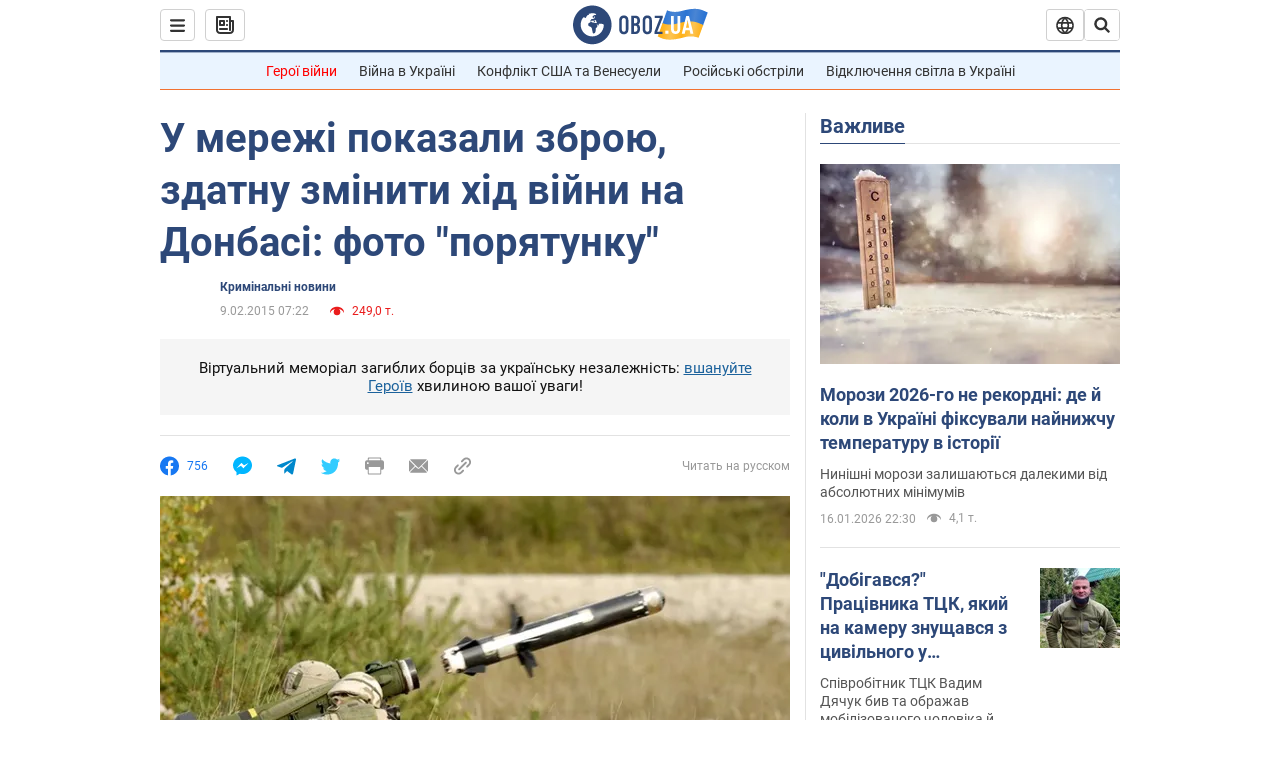

--- FILE ---
content_type: application/x-javascript; charset=utf-8
request_url: https://servicer.idealmedia.io/1418748/1?nocmp=1&sessionId=696afbd9-12183&sessionPage=1&sessionNumberWeek=1&sessionNumber=1&scale_metric_1=64.00&scale_metric_2=256.00&scale_metric_3=100.00&cbuster=1768618969655213662793&pvid=97829a55-15ec-4dba-a58c-c8ec4a97d5ca&implVersion=11&lct=1763555100&mp4=1&ap=1&consentStrLen=0&wlid=79335e2b-b774-498c-8791-2fceac30b21a&uniqId=03a8e&niet=4g&nisd=false&evt=%5B%7B%22event%22%3A1%2C%22methods%22%3A%5B1%2C2%5D%7D%2C%7B%22event%22%3A2%2C%22methods%22%3A%5B1%2C2%5D%7D%5D&pv=5&jsv=es6&dpr=1&hashCommit=cbd500eb&apt=2015-02-09T07%3A22%3A00&tfre=3770&w=0&h=1&tl=150&tlp=1&sz=0x1&szp=1&szl=1&cxurl=https%3A%2F%2Fincident.obozrevatel.com%2Fukr%2Fcrime%2F84236-u-merezhi-pokazali-zbroyu-zdatne-zminiti-hid-vijni-na-donbasi-foto-poryatunku.htm&ref=&lu=https%3A%2F%2Fincident.obozrevatel.com%2Fukr%2Fcrime%2F84236-u-merezhi-pokazali-zbroyu-zdatne-zminiti-hid-vijni-na-donbasi-foto-poryatunku.htm
body_size: 893
content:
var _mgq=_mgq||[];
_mgq.push(["IdealmediaLoadGoods1418748_03a8e",[
["tsn.ua","11961761","1","Після окупації саме цього міста рф хоче закінчити війну","Переможниця «Битви екстрасенсів», тарологиня Яна Пасинкова передбачила, що Росія планувала вийти до Одеси і після окупації півдня України закінчити війну.","0","","","","e-K0_8qMiQu9ydE6zThz5XbnAMPgWgmz4gNTrCEZbsIwTJzDlndJxZG2sYQLxm7SJP9NESf5a0MfIieRFDqB_Kldt0JdlZKDYLbkLtP-Q-WuHooJuULokc4gXQaT1hLV",{"i":"https://s-img.idealmedia.io/n/11961761/45x45/96x0x386x386/aHR0cDovL2ltZ2hvc3RzLmNvbS90LzIwMjYtMDEvNTA5MTUzLzlhMjU5ODJiM2ExM2I0YjVhNjViYWFiOTg1ODY2NDBlLmpwZWc.webp?v=1768618969-C1YvUXxaOTReLA6xggp8qkiADzDlKPP0knC1YepFxh0","l":"https://clck.idealmedia.io/pnews/11961761/i/1298901/pp/1/1?h=e-K0_8qMiQu9ydE6zThz5XbnAMPgWgmz4gNTrCEZbsIwTJzDlndJxZG2sYQLxm7SJP9NESf5a0MfIieRFDqB_Kldt0JdlZKDYLbkLtP-Q-WuHooJuULokc4gXQaT1hLV&utm_campaign=obozrevatel.com&utm_source=obozrevatel.com&utm_medium=referral&rid=01d35ae3-f351-11f0-a717-d404e6f98490&tt=Direct&att=3&afrd=296&iv=11&ct=1&gdprApplies=0&muid=q0gN01ev8b2j&st=-300&mp4=1&h2=RGCnD2pppFaSHdacZpvmnsy2GX6xlGXVu7txikoXAu8gNjusZyjGo1rMnMT1hEiOJN4sfajfrDOpom5RVgtfmQ**","adc":[],"sdl":0,"dl":"","category":"Интересное","dbbr":0,"bbrt":0,"type":"e","media-type":"static","clicktrackers":[],"cta":"Читати далі","cdt":"","tri":"01d36ca4-f351-11f0-a717-d404e6f98490","crid":"11961761"}],],
{"awc":{},"dt":"desktop","ts":"","tt":"Direct","isBot":1,"h2":"RGCnD2pppFaSHdacZpvmnsy2GX6xlGXVu7txikoXAu8gNjusZyjGo1rMnMT1hEiOJN4sfajfrDOpom5RVgtfmQ**","ats":0,"rid":"01d35ae3-f351-11f0-a717-d404e6f98490","pvid":"97829a55-15ec-4dba-a58c-c8ec4a97d5ca","iv":11,"brid":32,"muidn":"q0gN01ev8b2j","dnt":2,"cv":2,"afrd":296,"consent":true,"adv_src_id":39175}]);
_mgqp();
